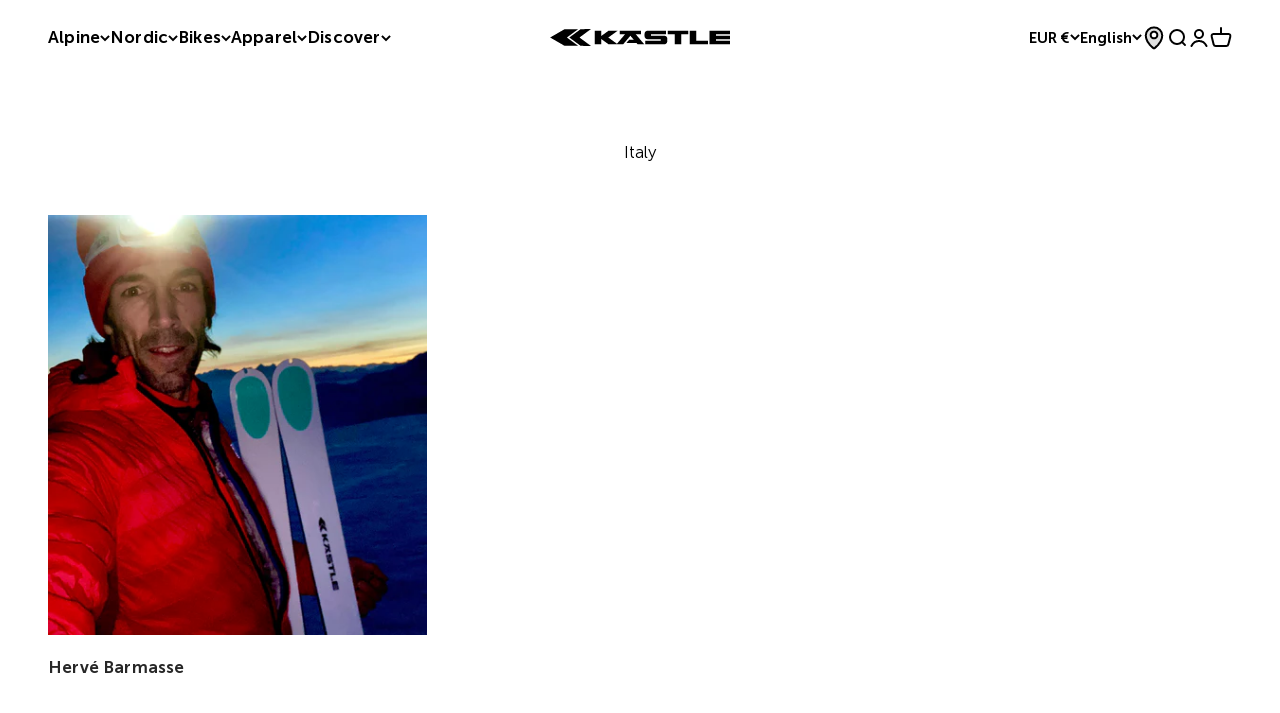

--- FILE ---
content_type: text/html
request_url: https://modapps.com.au/geolocationredirect/getfilecs.php?urlajaxpath=https%3A%2F%2Fmodapps.com.au%2Fgeolocationredirect%2Fassets%2Fgeo%2Fkaestle-ski-2.myshopify.com%2Fgeolocationredirect.js
body_size: 1744
content:
var dbObjCollection = [{appNameId:'2',country:'us',url:'',append_url:'NO',original_url:'https://kaestle.com/en-us',redirect_url:'https://us.kaestle.com'},]; 
 /* console.log(temp8Check); */

 function RemoveLastCharFrmStringWC(dString, rchar){
 if(dString != null && rchar != null){
  if(dString.length > 0 && rchar.length > 0) {
    var lastChar = dString.substr(dString.length - 1);
    if(lastChar == rchar) {     
      dString = dString.slice(0,-1);
    }
  }
 }
 return dString;
}

function GetLocation(href) {
    var l = document.createElement("a");
    l.href = href;
    return l;
}



var urlString = window.top.location.href;
urlParams = parseURLParams(urlString);
if(urlParams){
   if(urlParams['geo']=="false"){
      Cookies.set('geo',"false",{ path: '/' });
}   
}
var actual_url= window.location.href;

if(actual_url != Cookies.get("same_domain")){
if(!Cookies.get('geo')){
 
  var rand="1073332312";
  /*if(Cookies.get("data"+rand)){
     window.top.location.href =Cookies.get("data"+rand);
    } */
    if(!Cookies.get("mod_cc")){
      modBarjquery.ajax({
          url: '//pro.ip-api.com/json/?key=MQXSLbxUAhwAwzB',
            type: 'POST',
            dataType: 'jsonp'
          }).success (function (data1) {
           console.log ("IP API");
           Cookies.set("mod_cc"+rand,data1['countryCode']);
           Cookies.set("mod_cn"+rand,data1['country']); 
             auto_url_bar();
              auto_bar();
          });
     
   }
   setTimeout(function(){
        if(!Cookies.get("mod_cc"+rand)){
        modBarjquery.ajax({
                url: "http://api.ipapi.com/api/check?access_key=3b026537ce9f3956700c31bee96daa53",
                dataType: "jsonp",
                type: "POST",                
            }).success(function(data4){ 
 				var data5 = data4['country_code'];
            console.log ("Geo IP Nekudo")
           
           Cookies.set("mod_cc"+rand,data5['country_code']);
          Cookies.set("mod_cn"+rand,data5['country_name']); 
              auto_url_bar();
                auto_bar();
            });
        }
        
    }, 2000);

/*Backed up on 3 sep 2019 due to shutdown of geoip api.

setTimeout(function(){
        if(!Cookies.get("mod_cc"+rand)){
        modBarjquery.ajax({
                url: "//geoip.nekudo.com/api",
                dataType: "jsonp",
                type: "POST",                
            }).success(function(data4){ 
 				var data5 = data4['country'];
            console.log ("Geo IP Nekudo")
           
           Cookies.set("mod_cc"+rand,data5['code']);
          Cookies.set("mod_cn"+rand,data5['name']); 
              auto_url_bar();
                auto_bar();
            });
        }
        
    }, 2000);

*/
   
    setTimeout(function(){
        if(!Cookies.get("mod_cc"+rand)){
        modBarjquery.ajax({
                url: "//modapps.com.au/geolocationredirect/index.php/redirect/geo/",
                dataType: "json",
                type: "POST",
                data: { data: "U2FsdGVkX19XocbMP9S51zcpCNzwd7JYrOO6M/m9PrA="}
            }).success(function(data2){ 
              Cookies.set("mod_cc"+rand,data2['country_code']);
              Cookies.set("mod_cn"+rand,data2['country_name']);
              auto_url_bar();
                auto_bar();
            });
        }
        
    }, 2000);

 } 
 
function auto_url_bar(){
if(Cookies.get("mod_cc"+rand)){
        
       var searchAppId = "2";
       var searchCountry = Cookies.get("mod_cc"+rand);
console.log(searchCountry);
       if(searchCountry != null){
        searchCountry = searchCountry.replace(/\"/g, "");

       }
      var searchUrl = RemoveLastCharFrmStringWC(window.top.location.href,'/').replace('www.','');
console.log(searchUrl);
      var resultObj = '';
      resultObj = modBarjquery.grep(dbObjCollection, function(e){ return (e.appNameId == searchAppId && (e.country.toUpperCase().indexOf(searchCountry) >= 0)) && RemoveLastCharFrmStringWC(e.original_url,'/').replace('www.','') == searchUrl});
console.log(resultObj);
      if(resultObj != null){
        if (resultObj.length == 0) {
          // not found
          console.log("Not found - auto_url_bar - searchId 2");
        } else  {
          // access the foo property using result[0].foo
            window.top.location.href=resultObj[0].redirect_url;
        } 
      }
    }
 }

function auto_bar(){    
if(Cookies.get("mod_cc"+rand)){
      var checkUrlPath = '';
      var searchAppId = "1";
      var searchCountry = Cookies.get("mod_cc"+rand);
      if(searchCountry != null){
        searchCountry = searchCountry.replace(/\"/g, "");
      }
      var searchUrl = window.top.location.href;

      var resultObj = '';
      resultObj = modBarjquery.grep(dbObjCollection, function(e){ return (e.appNameId == searchAppId && (e.country.toUpperCase().indexOf(searchCountry) >= 0)); });

      if(resultObj != null){
        if (resultObj.length == 0) {
          // not found
          console.log("Not found - auto bar function - searchAppId 1");
        } else  {
          // access the foo property using result[0].foo
          var rdpURL = GetLocation(resultObj[0].url);
          if(resultObj[0].append_url.toUpperCase() == "YES") {
              checkUrlPath = RemoveLastCharFrmStringWC(rdpURL.href,'/') + window.location.pathname + window.location.search ; 
          }
          else 
          {
              checkUrlPath = rdpURL.href;
          }
        
          if(checkUrlPath.length > 0){
            Cookies.set("data"+rand,checkUrlPath);
            Cookies.set("same_domain",resultObj[0].url);
            window.top.location.href = Cookies.get("data"+rand);
          } 
        } 
      }
    }
 }

}
    function parseURLParams(url) {
      var queryStart = url.indexOf("?") + 1,
          queryEnd   = url.indexOf("#") + 1 || url.length + 1,
          query = url.slice(queryStart, queryEnd - 1),
          pairs = query.replace(/\+/g, " ").split("&"),
          parms = {}, i, n, v, nv;

      if (query === url || query === "") {
          return;
      }

      for (i = 0; i < pairs.length; i++) {
          nv = pairs[i].split("=");
          n = decodeURIComponent(nv[0]);
          v = decodeURIComponent(nv[1]);

          if (!parms.hasOwnProperty(n)) {
              parms[n] = [];
          }

          parms[n].push(nv.length === 2 ? v : null);
      }
      return parms;
      }




   

--- FILE ---
content_type: image/svg+xml
request_url: https://shop.kaestle.com/cdn/shop/files/black-kaestle-logo.svg?v=1676473739&width=360
body_size: -41
content:
<?xml version="1.0" encoding="UTF-8"?>
<svg width="1471px" height="139px" viewBox="0 0 1471 139" version="1.1" xmlns="http://www.w3.org/2000/svg" xmlns:xlink="http://www.w3.org/1999/xlink">
    <!-- Generator: Sketch 42 (36781) - http://www.bohemiancoding.com/sketch -->
    <title>kaestle-logo</title>
    <desc>Created with Sketch.</desc>
    <defs></defs>
    <g id="Symbols" stroke="none" stroke-width="1" fill="none" fill-rule="evenodd">
        <g id="kaestle-logo" fill="#000000">
            <path d="M962.670129,43.5241079 L1019.29424,43.5241079 L1019.29424,125.531489 L1072.66372,125.531489 L1072.66372,43.5241079 L1129.28783,43.5241079 L1129.28783,13.5849106 L962.670129,13.5849106 L962.670129,43.5241079 Z M1195.0238,13.5849106 L1141.65432,13.5849106 L1141.65432,125.531489 L1291.34996,125.531489 L1291.34996,95.5922921 L1195.0238,95.5922921 L1195.0238,13.5849106 Z M743.333244,43.5241079 L743.333244,13.5849106 L570.207318,13.5849106 L570.207318,43.5241079 L612.512653,43.5241079 L547.307025,120.734594 L553.935903,125.531489 L597.542881,125.531489 L656.770627,55.3996657 L684.418377,87.7820818 L647.007432,87.7820818 L625.021574,113.816001 L706.645895,113.816001 L716.648676,125.531489 L770.989983,125.531489 L700.972939,43.5241079 L743.333244,43.5241079 Z M1470.98445,43.5241079 L1470.98445,13.5849106 L1304.36709,13.5849106 L1304.36709,125.531489 L1470.98445,125.531489 L1470.98445,95.5922921 L1357.08592,95.5922921 L1357.08592,83.6168206 L1470.98445,83.6168206 L1470.98445,55.4999251 L1357.08592,55.4999251 L1357.08592,43.5241079 L1470.98445,43.5241079 Z M553.935903,13.5849106 L479.088082,13.5849106 L419.109774,56.9868763 L419.109774,13.5849106 L365.767603,13.5849106 L365.767603,125.531489 L419.109774,125.531489 L419.109774,82.1295237 L479.088082,125.531489 L553.935903,125.531489 L476.585053,69.5583729 L553.935903,13.5849106 Z M229.988665,1.50779684 L117.192646,2.52214579 L0.98435,69.5583729 L117.242776,136.621566 L229.988665,137.622432 L137.962599,69.5583729 L229.988665,1.50779684 Z M250.267346,1.32421835 L157.58026,69.5583729 L250.267346,137.801862 L334.247764,138.550005 L240.898966,69.5583729 L334.247764,0.566395272 L250.267346,1.32421835 Z M935.332491,55.5019994 L825.989546,55.5019994 L825.989546,43.5254908 L948.351006,43.5254908 L948.351006,13.5849106 L798.65744,13.5849106 C784.265716,13.5849106 772.620064,25.2305631 772.620064,39.6177927 L772.620064,57.5822099 C772.620064,71.9735882 784.265716,83.6147463 798.65744,83.6147463 L904.744373,83.6147463 L904.744373,95.5912549 L779.131741,95.5912549 L779.131741,125.531489 L932.728857,125.531489 C947.120235,125.531489 958.765888,113.885837 958.765888,99.498953 L958.765888,78.9309018 C958.765888,65.9763451 948.282208,55.5019994 935.332491,55.5019994 L935.332491,55.5019994 Z" id="logo"></path>
        </g>
    </g>
</svg>